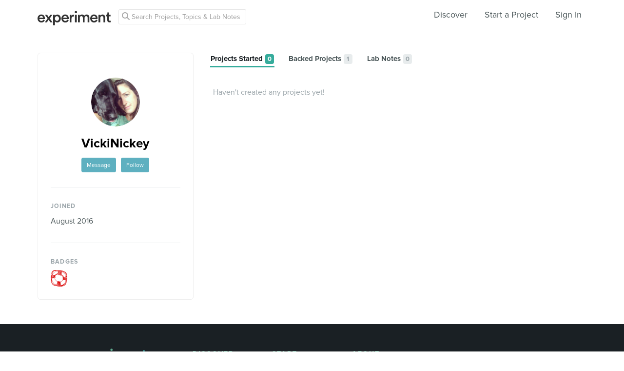

--- FILE ---
content_type: text/html; charset=utf-8
request_url: https://www.google.com/recaptcha/api2/anchor?ar=1&k=6Ldb_70UAAAAAI8hGzJqq1aRW2-GGUO7vYSfUNes&co=aHR0cHM6Ly9leHBlcmltZW50LmNvbTo0NDM.&hl=en&v=naPR4A6FAh-yZLuCX253WaZq&size=invisible&anchor-ms=20000&execute-ms=15000&cb=ysxluwcozo5h
body_size: 45057
content:
<!DOCTYPE HTML><html dir="ltr" lang="en"><head><meta http-equiv="Content-Type" content="text/html; charset=UTF-8">
<meta http-equiv="X-UA-Compatible" content="IE=edge">
<title>reCAPTCHA</title>
<style type="text/css">
/* cyrillic-ext */
@font-face {
  font-family: 'Roboto';
  font-style: normal;
  font-weight: 400;
  src: url(//fonts.gstatic.com/s/roboto/v18/KFOmCnqEu92Fr1Mu72xKKTU1Kvnz.woff2) format('woff2');
  unicode-range: U+0460-052F, U+1C80-1C8A, U+20B4, U+2DE0-2DFF, U+A640-A69F, U+FE2E-FE2F;
}
/* cyrillic */
@font-face {
  font-family: 'Roboto';
  font-style: normal;
  font-weight: 400;
  src: url(//fonts.gstatic.com/s/roboto/v18/KFOmCnqEu92Fr1Mu5mxKKTU1Kvnz.woff2) format('woff2');
  unicode-range: U+0301, U+0400-045F, U+0490-0491, U+04B0-04B1, U+2116;
}
/* greek-ext */
@font-face {
  font-family: 'Roboto';
  font-style: normal;
  font-weight: 400;
  src: url(//fonts.gstatic.com/s/roboto/v18/KFOmCnqEu92Fr1Mu7mxKKTU1Kvnz.woff2) format('woff2');
  unicode-range: U+1F00-1FFF;
}
/* greek */
@font-face {
  font-family: 'Roboto';
  font-style: normal;
  font-weight: 400;
  src: url(//fonts.gstatic.com/s/roboto/v18/KFOmCnqEu92Fr1Mu4WxKKTU1Kvnz.woff2) format('woff2');
  unicode-range: U+0370-0377, U+037A-037F, U+0384-038A, U+038C, U+038E-03A1, U+03A3-03FF;
}
/* vietnamese */
@font-face {
  font-family: 'Roboto';
  font-style: normal;
  font-weight: 400;
  src: url(//fonts.gstatic.com/s/roboto/v18/KFOmCnqEu92Fr1Mu7WxKKTU1Kvnz.woff2) format('woff2');
  unicode-range: U+0102-0103, U+0110-0111, U+0128-0129, U+0168-0169, U+01A0-01A1, U+01AF-01B0, U+0300-0301, U+0303-0304, U+0308-0309, U+0323, U+0329, U+1EA0-1EF9, U+20AB;
}
/* latin-ext */
@font-face {
  font-family: 'Roboto';
  font-style: normal;
  font-weight: 400;
  src: url(//fonts.gstatic.com/s/roboto/v18/KFOmCnqEu92Fr1Mu7GxKKTU1Kvnz.woff2) format('woff2');
  unicode-range: U+0100-02BA, U+02BD-02C5, U+02C7-02CC, U+02CE-02D7, U+02DD-02FF, U+0304, U+0308, U+0329, U+1D00-1DBF, U+1E00-1E9F, U+1EF2-1EFF, U+2020, U+20A0-20AB, U+20AD-20C0, U+2113, U+2C60-2C7F, U+A720-A7FF;
}
/* latin */
@font-face {
  font-family: 'Roboto';
  font-style: normal;
  font-weight: 400;
  src: url(//fonts.gstatic.com/s/roboto/v18/KFOmCnqEu92Fr1Mu4mxKKTU1Kg.woff2) format('woff2');
  unicode-range: U+0000-00FF, U+0131, U+0152-0153, U+02BB-02BC, U+02C6, U+02DA, U+02DC, U+0304, U+0308, U+0329, U+2000-206F, U+20AC, U+2122, U+2191, U+2193, U+2212, U+2215, U+FEFF, U+FFFD;
}
/* cyrillic-ext */
@font-face {
  font-family: 'Roboto';
  font-style: normal;
  font-weight: 500;
  src: url(//fonts.gstatic.com/s/roboto/v18/KFOlCnqEu92Fr1MmEU9fCRc4AMP6lbBP.woff2) format('woff2');
  unicode-range: U+0460-052F, U+1C80-1C8A, U+20B4, U+2DE0-2DFF, U+A640-A69F, U+FE2E-FE2F;
}
/* cyrillic */
@font-face {
  font-family: 'Roboto';
  font-style: normal;
  font-weight: 500;
  src: url(//fonts.gstatic.com/s/roboto/v18/KFOlCnqEu92Fr1MmEU9fABc4AMP6lbBP.woff2) format('woff2');
  unicode-range: U+0301, U+0400-045F, U+0490-0491, U+04B0-04B1, U+2116;
}
/* greek-ext */
@font-face {
  font-family: 'Roboto';
  font-style: normal;
  font-weight: 500;
  src: url(//fonts.gstatic.com/s/roboto/v18/KFOlCnqEu92Fr1MmEU9fCBc4AMP6lbBP.woff2) format('woff2');
  unicode-range: U+1F00-1FFF;
}
/* greek */
@font-face {
  font-family: 'Roboto';
  font-style: normal;
  font-weight: 500;
  src: url(//fonts.gstatic.com/s/roboto/v18/KFOlCnqEu92Fr1MmEU9fBxc4AMP6lbBP.woff2) format('woff2');
  unicode-range: U+0370-0377, U+037A-037F, U+0384-038A, U+038C, U+038E-03A1, U+03A3-03FF;
}
/* vietnamese */
@font-face {
  font-family: 'Roboto';
  font-style: normal;
  font-weight: 500;
  src: url(//fonts.gstatic.com/s/roboto/v18/KFOlCnqEu92Fr1MmEU9fCxc4AMP6lbBP.woff2) format('woff2');
  unicode-range: U+0102-0103, U+0110-0111, U+0128-0129, U+0168-0169, U+01A0-01A1, U+01AF-01B0, U+0300-0301, U+0303-0304, U+0308-0309, U+0323, U+0329, U+1EA0-1EF9, U+20AB;
}
/* latin-ext */
@font-face {
  font-family: 'Roboto';
  font-style: normal;
  font-weight: 500;
  src: url(//fonts.gstatic.com/s/roboto/v18/KFOlCnqEu92Fr1MmEU9fChc4AMP6lbBP.woff2) format('woff2');
  unicode-range: U+0100-02BA, U+02BD-02C5, U+02C7-02CC, U+02CE-02D7, U+02DD-02FF, U+0304, U+0308, U+0329, U+1D00-1DBF, U+1E00-1E9F, U+1EF2-1EFF, U+2020, U+20A0-20AB, U+20AD-20C0, U+2113, U+2C60-2C7F, U+A720-A7FF;
}
/* latin */
@font-face {
  font-family: 'Roboto';
  font-style: normal;
  font-weight: 500;
  src: url(//fonts.gstatic.com/s/roboto/v18/KFOlCnqEu92Fr1MmEU9fBBc4AMP6lQ.woff2) format('woff2');
  unicode-range: U+0000-00FF, U+0131, U+0152-0153, U+02BB-02BC, U+02C6, U+02DA, U+02DC, U+0304, U+0308, U+0329, U+2000-206F, U+20AC, U+2122, U+2191, U+2193, U+2212, U+2215, U+FEFF, U+FFFD;
}
/* cyrillic-ext */
@font-face {
  font-family: 'Roboto';
  font-style: normal;
  font-weight: 900;
  src: url(//fonts.gstatic.com/s/roboto/v18/KFOlCnqEu92Fr1MmYUtfCRc4AMP6lbBP.woff2) format('woff2');
  unicode-range: U+0460-052F, U+1C80-1C8A, U+20B4, U+2DE0-2DFF, U+A640-A69F, U+FE2E-FE2F;
}
/* cyrillic */
@font-face {
  font-family: 'Roboto';
  font-style: normal;
  font-weight: 900;
  src: url(//fonts.gstatic.com/s/roboto/v18/KFOlCnqEu92Fr1MmYUtfABc4AMP6lbBP.woff2) format('woff2');
  unicode-range: U+0301, U+0400-045F, U+0490-0491, U+04B0-04B1, U+2116;
}
/* greek-ext */
@font-face {
  font-family: 'Roboto';
  font-style: normal;
  font-weight: 900;
  src: url(//fonts.gstatic.com/s/roboto/v18/KFOlCnqEu92Fr1MmYUtfCBc4AMP6lbBP.woff2) format('woff2');
  unicode-range: U+1F00-1FFF;
}
/* greek */
@font-face {
  font-family: 'Roboto';
  font-style: normal;
  font-weight: 900;
  src: url(//fonts.gstatic.com/s/roboto/v18/KFOlCnqEu92Fr1MmYUtfBxc4AMP6lbBP.woff2) format('woff2');
  unicode-range: U+0370-0377, U+037A-037F, U+0384-038A, U+038C, U+038E-03A1, U+03A3-03FF;
}
/* vietnamese */
@font-face {
  font-family: 'Roboto';
  font-style: normal;
  font-weight: 900;
  src: url(//fonts.gstatic.com/s/roboto/v18/KFOlCnqEu92Fr1MmYUtfCxc4AMP6lbBP.woff2) format('woff2');
  unicode-range: U+0102-0103, U+0110-0111, U+0128-0129, U+0168-0169, U+01A0-01A1, U+01AF-01B0, U+0300-0301, U+0303-0304, U+0308-0309, U+0323, U+0329, U+1EA0-1EF9, U+20AB;
}
/* latin-ext */
@font-face {
  font-family: 'Roboto';
  font-style: normal;
  font-weight: 900;
  src: url(//fonts.gstatic.com/s/roboto/v18/KFOlCnqEu92Fr1MmYUtfChc4AMP6lbBP.woff2) format('woff2');
  unicode-range: U+0100-02BA, U+02BD-02C5, U+02C7-02CC, U+02CE-02D7, U+02DD-02FF, U+0304, U+0308, U+0329, U+1D00-1DBF, U+1E00-1E9F, U+1EF2-1EFF, U+2020, U+20A0-20AB, U+20AD-20C0, U+2113, U+2C60-2C7F, U+A720-A7FF;
}
/* latin */
@font-face {
  font-family: 'Roboto';
  font-style: normal;
  font-weight: 900;
  src: url(//fonts.gstatic.com/s/roboto/v18/KFOlCnqEu92Fr1MmYUtfBBc4AMP6lQ.woff2) format('woff2');
  unicode-range: U+0000-00FF, U+0131, U+0152-0153, U+02BB-02BC, U+02C6, U+02DA, U+02DC, U+0304, U+0308, U+0329, U+2000-206F, U+20AC, U+2122, U+2191, U+2193, U+2212, U+2215, U+FEFF, U+FFFD;
}

</style>
<link rel="stylesheet" type="text/css" href="https://www.gstatic.com/recaptcha/releases/naPR4A6FAh-yZLuCX253WaZq/styles__ltr.css">
<script nonce="qyQTIbnRv1CZnTr6Wn8c_A" type="text/javascript">window['__recaptcha_api'] = 'https://www.google.com/recaptcha/api2/';</script>
<script type="text/javascript" src="https://www.gstatic.com/recaptcha/releases/naPR4A6FAh-yZLuCX253WaZq/recaptcha__en.js" nonce="qyQTIbnRv1CZnTr6Wn8c_A">
      
    </script></head>
<body><div id="rc-anchor-alert" class="rc-anchor-alert"></div>
<input type="hidden" id="recaptcha-token" value="[base64]">
<script type="text/javascript" nonce="qyQTIbnRv1CZnTr6Wn8c_A">
      recaptcha.anchor.Main.init("[\x22ainput\x22,[\x22bgdata\x22,\x22\x22,\[base64]/[base64]/UC5qKyJ+IjoiRToiKStELm1lc3NhZ2UrIjoiK0Quc3RhY2spLnNsaWNlKDAsMjA0OCl9LGx0PWZ1bmN0aW9uKEQsUCl7UC5GLmxlbmd0aD4xMDQ/[base64]/dltQKytdPUY6KEY8MjA0OD92W1ArK109Rj4+NnwxOTI6KChGJjY0NTEyKT09NTUyOTYmJkUrMTxELmxlbmd0aCYmKEQuY2hhckNvZGVBdChFKzEpJjY0NTEyKT09NTYzMjA/[base64]/[base64]/MjU1OlA/NToyKSlyZXR1cm4gZmFsc2U7cmV0dXJuIEYuST0oTSg0NTAsKEQ9KEYuc1k9RSxaKFA/[base64]/[base64]/[base64]/bmV3IGxbSF0oR1swXSk6bj09Mj9uZXcgbFtIXShHWzBdLEdbMV0pOm49PTM/bmV3IGxbSF0oR1swXSxHWzFdLEdbMl0pOm49PTQ/[base64]/[base64]/[base64]/[base64]/[base64]\x22,\[base64]\\u003d\\u003d\x22,\x22w7fDumlrCTxKB8Olw718MMORSwMpCl47XMKNf8OjwqEXw4c4woNYU8OiOMK/A8OyW0zCtjNJw6hsw4vCvMKpSQpHfcKLwrA4JHHDtn7CmAzDqzB/LDDCvBQhS8KyCsK9XVvCu8KDwpHCkn/Dv8Oyw7RsdCpfwrp2w6DCr1ZPw7zDlGEhYTTDocK/MjRNw4hFwrcGw7PCnwJbwq7DjsKpFiYFEzVYw6UMwqbDlRA9b8OcTC4iw6PCo8OGUcO/[base64]/w5Y1w4DDmcO2w47CtVDCv8ODw7Q0Fw7DlMOYWTJ4AcK6w5Ulw7cmPRROwrEHwqJGeyDDmwMhLMKNG8OMQ8KZwo8jw64SwpvDj0xoQFfDm0cfw5BZEyhxMMKfw6bDiAMJamvCp1/CsMOTPcO2w7DDusOAUjAXPT9aVAXDlGXCv2HDmwkSw5FEw4ZIwptDXg4ZP8K/WCBkw6RMKDDChcKjIXbCosOGcsKrZMOSwpLCp8Kyw7Eqw5dDwpcka8OiQsK7w73DoMOwwrwnCcKZw4hQwrXCpsOEIcOmwplmwqseaXNyCjYJwp3CpcKKU8K5w5Y1w4TDnMKOJcOnw4rCnQbCiTfDty06wpEmE8OTwrPDs8KFw7/DqBLDiRw/E8KXRwVKw6nDvcKvbMO8w6xpw7JMwrXDiXbDmMOlH8OcZ1hQwqZJw78XR0Emwqxxw4vCpgc6w6BiYsOCwr3Dt8Okwp5RTcO+QSlfwp8lYsOAw5PDhw/DjH0tDC1ZwrQdwrXDucKrw4TDg8KNw7TDm8K3ZMOlwrDDrkIQDcKCUcKxwoVyw5bDrMOxRljDpcOJJhXCusODVsOwBSxfw73CgjzDgEnDk8KCw6XDisK1TVZhLsOUw5p6SXZQwpvDpzQRccKaw4vCrsKyFXrDkSxtfDfCgg7Dt8K3wpDCvw/[base64]/[base64]/Do1BtAMKbMyh4L8K/O8KHRmkBNSUKYcKLwqhiwppYw6TDu8KKFcOvwqIzw7fDiWB9w55ucsKvwp9mbnJvw7M6f8OQw45DEMKiwpPDisOmw6MqwqAqw59SZURDHsObwokjBsKcwrXDssKDw6pxecKnDUoow5ANHcKqwqrDp3Ujw4zDtkRcw5w6wq7Du8KnwqXCosOywqLDjXA/w5vCi2c1dzjCnsK0woQnTW4pPXnCiVzCiVZGw5VfwobCiyB+wp7CrW7CpVHCsMOhQFnDiDvDmjdkKQ7CsMKUF0RSwq/CoQnDvhXCpnZlw6PCjsKGwpnDnyp/w7gmS8KMC8K1w5HCmsOKUsKjDcOnwonDt8KzCcK6I8OWI8ODwofDgsK7w4wLw4nDlyo4wrBKwpZHw7x+wqjCnTPDpD/CkcORworCvnA2wq3DpcO/IF9rwo/Dn0rCoyvDkUvCqHFTw4k4wqgew4kCT3lSAG9dL8OwB8KBwpwGw5/CtlFsN2ccw5nCqMKiEcOXRG8LwqfDtMKVw5LDlcOpwpkIw6zDlMOhBcKxw7vCpcOCYFIUw4zCjzHCkC3Cr1/CsxDCl23CpVQpRyc8wqBYwoDDiWB7wo/Ci8OdwrbDjcOSwpMzwr4AGsOPwqFxAnYUw5J9EsO8wqFPw7UQKG8gw7ArQw3CgsOdMQ5EwoPDlQjDhMKwwqTCisKVwojDpcKOEcKjW8K/wooJAzF+BCfCusK8SMO4YcKnAcK/wpnDoDbCvAfDtVZxTF5eD8KeYgfClQzDmGLDkcOzO8O9BcOXwoo+fnzDlMOgw47Dj8KQJcKewpxsw6TDtmrCniZzGHxawrbDhMOmw5/Cr8KtwpcVw6hFKMKRNXnCsMKYw7UcwpDCvVDDg0Y2w4XDtGxlU8Kaw4rCg2phwrxAH8KDw59zIgVIVDJoXcKXVVQxQMOawr4EYmRLw7l4wpTDsMKcVMO8w6DDuTnDq8OCTMKVwq4OZcK8w45dwrc+e8OHOcKDT2LCvVXDlEbCisOPbMOWwoB2fsKzw48wfcOlAcO/aAjDsMO+LRDCgRfDr8K/XwrCliQ6wpEOw5HCocOeE1/CoMK8w70jw7PCj1zCowjCncKqeCgXbsOkdcKWwonCu8K/csOmZzBEDD5MwpXCr3bDnsOvwpzCncOEfcKCIiHCkzVZwrLCnsOrwrbDqMKCMBjCvAQTwr7CqMOAw6dYLmDCmnF3w4JZw6PDq3heJ8OSXD/CqMKMw4J3KBRoeMOOw40pw5bDlMOmw70Hw4bCmyk5w7FSGsOedsORwq1uw4bDnMKuwobCvyxseAnDgH4rK8OAw5/DoHgvB8OpEsO2woHCgn9gGS7DpMKYOQDCrz0bL8Omwo/Dq8KUbkPDiWbCnMKvGcKtXlDCuMOebMOewqbCoQttwpHCkMOGaMKgecOVw6TCkCZMYz/DqgXCowtMwr0kw4TCmMK3QMKhW8KEw4VgOmwxwoHCssK4w57CkMO2wqECEApGHMOhNcOwwpVvWiFWwp9xw5zDjMOkw51twoXDtBQ9wpnCgXtPwpfDssOJAljCj8Oxwodvw4bDvzzClUfDl8KBw4RSwpPCk0vDiMOyw4pVUsOOSFLDnMK+w7d/CcKWFsKnwqxEw4NmKMKfwpVlw70LDVTCjAQSw6NfIzXCoT9GIgjCrD3CsmtQwqMrw4rDrUdlfsOZZMKnXTfCusOwwrbCoWZxw4rDv8OoBsO9BcKKeQsEwpvCpMKoP8K1wrQuwr8sw6LDtxPCiRd/aVEpD8Oxw70XbsOmw7LCisK0w7I5RS9wwr7DuiDCl8KETkdGPUnCngrDgR4+a3lew4bDk2d0VcKVaMKRJibCjcOIwqrDmDXDrMOYIhLDg8Omwollw7IMQxNSB23Cr8KoJsOcRzpgPsO/wrhBwpjCpHHDpFEjw43Ci8OJIMKRNEnDjzN6w6pdwrHCncKQUUXCv2B3EsOswpfDusOGYcOzw6jCo3XDqhMPSMKBbT0vB8KRfcK8w4ojw40xwr/CvsKpw6DCtEc8w7rCsHlNacK3wogWDsO7P2ZpZsOlw4LCjcOIw4zCoVrCuMKQwobDn3TDpFXDsjXCj8K3LmHDvyjCtynDmgUlwp15wogswpDDujkFwojCs30Vw5fDlBLCgWfCqx3Dp8K+w4Now67DhsOXSQnCrF/[base64]/[base64]/wpvDncKiwo/CoRssOCkffGtQFjV9w4zCgTkoB8OWw7oHw5LCuQ8lfMKJEMKFYMOGwrTCsMO1BGlCAFrDvGsda8OjK37DmgUzwq/CtMOrYMK+wqDDtHfCmcOqwq8Iw6hya8KHw7vDncKawrRTw5LCo8KywqDDnQ/CmzbCqErCksKWw5XCiAPCosOfwr7DusKJD28ew41Yw7BeVcOcZSbCj8K5PgXDu8OnD0DCvB7DuMKdLcOIQ3YtwrrCuh00w5xEwpECwpHCvA7DkcOtHMK9w7xPUjQ1A8O3acKTBHvCrHtpw60jYXtPw7nCtsKYawDCoHLCssKFAk7DicKpaBJnDsKSw4jCmjVdw5/DsMOfw47Cq1kGVcO1QhQcaiEMw5E0cXZ3QMKEw61jEVtqWmjDocKDw7rDmsKDw7lWIDQ8wqPDjxTDhxHCmsOTwrIeS8OZA1kAw4VeI8OQwo0COMK9w5h/[base64]/w4c1UMOQw5AsX0nDh27DjsO6w4NnZcOxw6IxFVkDwqs/[base64]/Dv2NiKcKuw79tWsORKAcQLBxTIDLDlUhqNMOsE8OdwqMrCHAWwplswo/Ct1NcF8OQXcKBUB3CsCdiVsO/w7PDh8OmGMKJwol3wrvCtXofJFstI8KOPF7Cm8OIw78tAsOTwoMZIWMyw7bDhcOPwqjDmcKKPsOzw4ENXcKlw7/[base64]/DocOWUsKSNhTDqsO2P0DDvUZ1fGXCjMKAwq4qPMO7wpoPw5JjwqtDw6LDusOSccO+wr9Yw7sIfcK2AMOZw5LCvcKLLEh2w5rColcnVm94UcK8QGV0w7/DgHnCmwhhEMORe8K3cWbCj0PDhcKEw4vCpMOywr05MlPDiRJawrk5TTMSWsKARnEzEAzCuGtETE9cbk9jQVADPw/DrhsKQMK1w6Naw6zCmsOQD8O8w6Ilw41USlXCrsO1wrJEPi/CsDdpwp7DpMKODMOOwpFQCsKVw4vCp8OHw5XDpBPCq8Ksw61VUDHDg8KoRcKGI8KAXhFVHDdMDxbDusKRw43CiA/[base64]/[base64]/DoQp+V8KJw59Bwp4mw4ttwoEYw7XDpcOaaMOrccO9amA7wqh8w6EVw57DjXgLCnXDuWV9YUcaw4A5AA8+w5V4UQLCrcKzAxUSL2AIwqfClQJAU8KKw4sywofCk8OMQ1Vyw6nCkmRRw6sfRV/CsEoxBMOFw7c0w5TDrcOtfMOYPxvDlkh4wonCksKEUF5Twp/CrWkHw4zCt2PDtcOUwq4HIsKTwooYRcOwAh3DqhVswrxJw4M5woTCoBrDssK7AX/DpSTCn1zDrifCnWBJwrIgAHfCoWfClnUxL8KQw4vDvMKDSSnDqlNkw77Dp8K6wp5mbivDk8KxRcKNEcOBwqN4Q07CucKrTQ3DpMKuJkpAVsOqw5DCignCtcKCw5LCgCHCjRoEw4zDlsK/ZMKhw5HCpsKKw5zCvUjDrQ0aBsOGC0XDlHzCk0cJHcOIKjZew5daFWhTG8O7w5bCmcO+fsKnw6bDi1oYw7cxwqLCjAzDvcOvwqxXwqTDpz/Dph7DnmdzecOhI1/Dij3DkzvCk8OFwrsNw67CmsKVFjvDpmZKw5JcDsKTGEjDpigbRHHDjMKgdnplwoptw75Wwq8pwqtkU8KLEcOPw7pFw5csKcO+L8Odwq8/w6HDoQ10wqpowrjDnsKUw7DCrBFNworChcOeIsKSw4nCjMO7w44wbhkyKsOVYcO9BiYLw44yC8Ozw6vDlzkzGy3CgcKmwrR7HsKSRHHDk8KcKUBWwpJ7w4XDjlDDlEROBh/CksKcLMKawrctRix8Ny4gMMKqw4JZGsOXMsKLbz1Fw73Dt8K+w7UNAlTDrTPCvcKNaxpFdsOtJETCgibCgHdyEjczwqHCuMK/[base64]/CmmfDusObfkXDo3d2wrl8LUHCv8Kww7IPw6rCow82NQsRwqIKUcOJQXrCtMOzw6caeMKEEsK2w5scw6hgwqlGw43CgcKDTyHCkxXCpcOsVsK8w6E3w47CusOZwrHDvi3CmFLDqBYcFsK6wrwawqoxw4UBTsKHb8K7wqHDk8O0AQnCn2fCiMOhwr/CsSXCt8KAw54Gwokbwo1iwrZgYsOPRlzChsO1Rx58AsKAw4VuSnYnw4oOwqnDqG5cV8KJwq0iw7koNsOLecOTwp3Dg8OlOF/[base64]/Cg8ONw5kaw7Jaw5s5w5tZw5zDn1bDiMOAw4zDksKQw7DDtMOrw5BDwo3DohjDkHQ4wpPDlgPChcOEJh5Zci/Dg0XDoFgQA3thwpLCg8KBwoHDhMKbIsOvPCJ7w4AnwoFswq/DicObw5VTU8KgXnN/bsO2w5U/w6p9Yi5ew4oxeMO9w6UDwrHCmMKtwrY1wobDj8OkZMONd8KbRMK6wozDpMOWwrgfahINfl8YEMK6w4/DtsK0wpbCjMO0w4pmwpkqN0otNy7CugtSw6kMRMOGwrHChynDgcK5Gj3CtcKrwq3CscKkPsKVw4fDtsOswrfCkhLCkkQUwrLCjcOKwpUOw6Jyw5rCk8K9wr4YfcKhPsOYZcK9w5fDhVsASGoSw6rChB8owoXDtsOywpl/LMOXw75/w6zCnMKZwrZNwpg3Gh53d8KSw7VjwqJ+ZHHDvsKeKzsUw6oaLW7Cm8Ohw7xWYsK5wp/Dv0cawq9Hw4fCj1fDsG1vw6zDvxMuKhhsD1xOQsKrwoACwoRrZMO6wrdywqxGZybCj8Kow4ZcwoZ6EcKpw4DDsyApwpvDsnjDjAFXPCkXw5wAAsKBDsK+w4Fcw5J1C8KRw5/DtD/[base64]/wojDsXTDk8K4AyfCs8KYDGE0wrjDjH/DpWTDjVY/[base64]/DhcOvw73DpXgDwq3DtcO/w44iwqPCmVFawrdwHsOGwr/[base64]/[base64]/Ck8OnwozDgRXCrRvCrMKIRXzDgHbDjnjDuTTDl1zDgMK3wrU+SsKefzfCnnVwRhPCncKew6kqw6YvM8OIwoglwoTCrcKLwpEpwrbDt8KSw6bDrGbDnSYdwqDDiw/ChSsfV3Rtdn4pwrhOYcKnwpBZw6JRwp7DjxXDi2pLHgM+w5XCkMOzDR4qwqrDqMKrw5/[base64]/wrceD8KwwqrCl8OBw6Uxw5FEw7g2wodWwodGJMOQB8KJDcO9F8Kyw50yNMOmfsOTw6fDrTTCk8ObIyHCqsKqw7t3wpxYc2J+dhXDrUtDw57Cp8OhXXNwwpDDmg/DoCBXXMKEWgVbSSQmGcKBV2xuGcO1L8OXWm3DjcO5NH7CksKfwr9VP2HCrsK5wqrDsXPDtUXDlG5Swr3CgMOyLcKAd8K5ZF3DhsO6TMOswq3CszrCpxVEwpzCvcKow4/DhnbDizTCgMO+MMKSAhMYNMKfw43DmMKfwoEvw5XDoMO+S8OIw7FqwqFCcT7Cl8K4w5glDyJtwocCLCDCsQjCiCzCtjJWw5U9UcKLwqPDkBhmwoRzO1zDpCXDicOlRhJ7w5xXF8K2w5w0B8K6w7ARMWvCk3LDvSYkwr/Dl8K2w4kvwoR4NQnCr8KAw7HDk1ATwpLCgHzDr8OUKCREw7tzccOXwrBcV8KRdcOvAsKqworCt8K+wpAJMMKWw5cvIjPCrgg7Ek7DuSBra8KeH8OqGA4Fw5R/[base64]/wolcw4bDsRXCvsOQfcKQMMOAHwfDnsKtwrtZRm/[base64]/cD0FGRLDtFojwrl2w6nDomtrbcKDw7fDpsOpNcKGw40LK18IZ8Oxw47DgErDsTDCjMOzSk1KwrwywphybsKCXxjCs8O9w7/CtxDCv39aw4fDpkfDlhfChBhMwpPCr8OnwqQjw5YKYMKTNWrCs8KZIsOEwrvDkjoewqrDm8KZMRcdZ8OvNEUATsOARTHDmsKTw5PDvWVPBSksw4HCpsOpw7Jzwr/DqkjCryZNw5nCjC8fwp0mTRMrQ1nCr8KOw4zDq8KWw5woAA3CqSBMwr0wE8KsYcKawrrCqCYzIxLCuWjDml03w5luw6XDvggla09caMKBw4hMwpNdwqA+wqDCoWTCohHCpMKXwqHDrzcQUMKKwo/DvTwPVcOVw6vDgMKXw7/DrEbCt2NWSsKhJcKiPsKtw7/Dv8KBAlwmw6fCv8OlXDtwDcKCeyDCiTdVw5lEDwxzcsOQNXPDnUXCj8OwUsOVRjjClV03b8KKV8Kmw6nCnQJDRMOKwq3Ci8Klw4jDkCZ5w4p+NcO2w58XGH7DrhNUH11Ew4QHwpUafcOxJzlfZcOlWGLDtHtlScOjw7sRw5jCv8O1acKPw4vDncKywq0gQTXCu8Kvwp/CpG/CjEcIwpYOw5VHw5LDtVnDu8OIJsKzw4o/GsKkasKnw7dQG8OYw414w7DDk8KUw73CvzLCulBLWMOCw4xqDivCi8K5KsKyY8OCSW5JLlfChcO7WSAdT8OUSsO+w4t+KWfDs3oKET1zwosAw488WsOlJcO4w7XCqA/[base64]/wq1IexjDm8KWAGDCmsOUEnlRdQzDp3jCnmpSw5grecOaUcOsw5/CtcKAHG3DlMO8wojCgsKSw7d2wrt5bsKIwqzCtsK2w6rDuHrCl8KtJAh1YH/DusOAwrkEKSUUw6PDmBt4YcKAw4ASXMKIelLCox/Cq37Dumk+Ej7DjcODwpJsDcOePDHDvMK8MlRuwpvCpcKAwpXCmDzDjkp/wpwjfcKFZ8OuawdNwofChwLCm8OrBmHCs2t0wqXDpcK4wpEJPsOCdXPCv8KPbU7CmGhsU8OAJ8KGwozDmMKVe8KAMsOpNHtvwo/Cj8KawoXDksKhICTDpsOzw6NyAcK3w4DDrsOow7R4CS3CqsK6ETYTfCfDvMODw7rCpsKzQkgDMsOhGsOFwrsjwqMZZDvCsMKwwqJXw4HDiG/DpEHCrsKqVMKPPD8RUcKDw51ZwqnDtgjDucOTfsOlaR/Dr8KIXsK6wok/ZiEJF2lmX8OVJXHCrcOvRcOqw6TDqMOEKsOFw6RGwo3CmsKLw6E/w5ZvG8OQMGhdw4hATsOLwrdXw4Y/worDmsKMwrvCuSLCusK8YcK2Myp7VGRdW8OSA8OBw7JBw4LDj8KMwqLCt8Kowo/Cm2lxfhQgOC9bXyFPw4fDi8KtEcOBBSLCvD/[base64]/CiA9/wpM8dcK5QMO4wpU7VEAxVsOMwqVUP8K1MT/CmzvCoDEjCysiSMOnwqx2QcOuwotFwpk2w7DCinMqwqVdbkDDqsOrQcKNMRjCo0xpHknCqEjCuMO+DMOyDzZQe2bDu8O4wq3DtC/ChGQuwqXCpDrCo8KTw7fCqcO5GMOGwprDr8KAT0gaAsKowpjDk1h8w5PDiB7DssKjCFPDqFlFVjxrw6vClAjCrMKXwr3CiXt9wqF6w5NvwoVhV1nCnlTDssKww6/DpsKcS8KlTG44RzHCgMKxQA3CpXMnwpzDv3hNwossQnU7A3QNw6PCvMKGeVYEwpPCjyB3w4w9w4PCl8OnanHDicKwwqTDkGjDkzRKw5HCicKdEMKmwrrCksORw7VfwqZTJcOhJsKGG8OhwpTCmcKLw53CmUjCqRLDj8O2aMKQw7PCtcKPWMK6w789QA/DhDDDhEoKwqzDoxxiwpLDrcOKJMOxSMOMLC/DimvCjMOrNcObwpRow7nCqsKWwo7DhhUuOcOLDlLCikLCkUPDmEfDqmh6wrocHsOtw5HDhsKrwr1bZknCiUhGMQXDhMOfYsOYWjtCw4koA8OkecOvwprCi8O7IhTDlMK9wqvDszN9wp3CscOZHsOsWMObAhzDusOvccO/[base64]/[base64]/[base64]/DvHwHZHXDnyAbWxx3IcKPR2jDkMKMwoTCv8KFwp5rwocqw4rDqWfCvk9Nc8KhPh0SdCHChsKgVj/DgcKNwrjCuD5fOkTCkMKzw6FtcMKAwrwAwrovIsOBaA08M8ODw6lOd39/w6wEbcO2wosTwo1jUsOOQzzDrMOtw6A3w4zClsOQKMKywrFGUMKtZFnDpiLCmkbCgwQpw4IcbBZROAbDmyYmPsKqwrYcw7jClcKNw6jCqgkYcMKIfMOhBHBGAMKww4scwp3DtAEPwrMjw5FzwpjCgEBnDD1NN8KLwrfDtDLCscK/wpHCmS7CqiDDi0YfwrfDtB9CwpvDpCEbZcOzA18MNcK1XMKWISPDv8KPA8OGwo3DtsKlNhV1woZ9QTV2w5J1w6XCscOMw7HDkATDv8Ksw7d0asOeUWPCu8OTbFNxwr/[base64]/[base64]/w5rDhHrDmcKwwpfCocKlUBA+w5PDgCTDqcKPwqHClxfCo20KZGFEw4/DgDnDiShuMMOKXcO5w4QeFMOxwpXCksKjYsKZNgtAagskYsOZd8Ktw7MmPQfCl8KpwroOKgo8w6wUTTbCvmXDu1sbw63Di8OANyXClzt1XMOpNcOKw5zDlQMEw4BTw6bCkzBONcOUw5/CqcOUwpfDv8KbwrElPMK1wqYAwqrDjkdnWEF5VMKvwozDpsOmwovCmcODE1IYOXlVDcKBwrtrw7QQwoTDhsOOw4TCiV92w4BFwpLDk8Oew5PCnsOCAVcmw5U2Nxkgw6/CrxtmwoRMwqrDt8KIwpNhFnYwVMOAw65ewpgTUThVeMOBw4kWfmQ5ZQnCizbDjB9aw4/ChUDDlcOhDE5RT8Kewo3DmifCmSQqChvDlsO3wqolwqYQFcKnw5rDmMKrwofDicOiworCicKNIcOBwpXCtT/CiMKawrkFUMOyPhdWwozCmsKjwo7ClF/CnWdLwqbDmHM1wqVCw6jDg8K9PUvCtcKYw74LwrvCrVMrZQXCrDDDv8KBw6XChcKAS8Opw6owC8OZw53Cj8OoXCTDiE/[base64]/[base64]/DrMK3FiAZN8O5LSVOwqDDrMOEwpgxw4rDuE/DrSLCm8OVIU3DkBANJHBZY0Zsw7pOw4vDsyHCt8OYw6zCrlk0w7jCqHwHw6zCsR0gJxrCh2PDvcO9w6giw5rDrcO8w7jDucKMw4FSaRE6GsKnOnwWw7PCksOTNcOVF8O/G8K1wrLCiCs4OsOMKsOewpNKw7zChC7DrwTDmsKww6XChTBuBcKxTHd0Jl/CkcKAwpJVw4/[base64]/Djg3Dk0tJSXnCv8Kvw4/Dn8OTfwbDoVHCqFDDpijCmMKSQcKlCsOuwqthC8KDwpFTfcKowrE2aMOnw5RhXG93XHzCrMOjORjCkS3DoXvChRjDnE9HEcKmXFErw6PDr8KLw6VAwq8PIMO8Rm7DiQLCscO3w69XbQDDi8Oqw6xidcOlwo/CtcKLKsOuw5bCuhBuw4nDgFtEf8OWwq3Ct8KJDMKRKcKOw6oYesOew5UGJsK/[base64]/wpnCtC4nwqjCjcKKQwjDuMO+GcOtPUIKfF3CvStEwpjCosK/UMOQw7vCkcO0Vl8jw7Mfw6A0TsObEcKWMgxYDcO/[base64]/CjsOiwoPDrcODwrJCGVvDrcKiDVjDildnNV4KGcKGHMOKIMKww4nCtj/DmMOYwoHDhUAFEXpaw73DucKdKMO0RMKLw6Y+w4LCqcKlZ8K3wp0bwovDnj4aHShfw6PDs14JLsOtw74iwrHDh8K6TB1dZMKMAC3Crm7Ds8OpWMOcKkTCv8ONwqfClTzDq8K7NRJ/w4YoRSfCtyMZwrd/OsODwrlhB8OjUjHCikFVwpw4w7TDqUlawqZWDMOpVXvCuCTDt1pQIUBwwolzwpLCuWdhwohpwrxlRwnDsMOcJMOhwrrCvGgqSy9sIRnDg8O2w5TDpcKHwq52fcOnK01vwpfDgClTw4XCq8KHCDbCvsKSwqseBn/DshhJw5QYwpnClHYYTMKzThp0wrAoEMKcwrMowrpfRcOyWsOaw4hjIyfDp3nCt8KvFcK7FsKSKcKUw5bCgMO0w4A+w4bCrVsJw7LDvE/Ct3B9w5IfMMOKByDCjsK8woHDrMOtRsKuV8KKDmwcwrU7wo4VUMOqw6XDtzbDuxxEbcONPMKuw7XChsKQwo/Du8K/[base64]/wpbCpWPClsKswqILw4QsB8OvJQM9wprDoRPCuijDunnDnA3CvcKrIwRTw7Ylwp7CgR/CsMKrw6YUwo0zKMOcwpPDi8KrwrbCniUMwqPDk8O5Di4dwpnCrgp5RnNJw7LCv0sxEGLCmwjCj3HCn8OAwqbDjmXDgS3DksOeDlRNwrHCpMK8wpvDrMOWCcKfw7I0RDjDkmE3wojDn14vTcKhYMK1ShjCtMO+KMO7d8KOwoFJw4nCsUXCjsKKVMK/UMOIwqInJcOtw6BAwpDDrMOFa10hf8K/wohaX8K/KU/Dp8Ogw6hcYsOZw57CgRDCsSQ7wrsyw7ZIdcKGQcKnOgzDkE1jbcO8wozDn8KAw7XDscKHw5rDsSjCrXzCoMK/wrXCmMOew5zCnzfDqMKmL8KBTljDuMO3wqDCqcKXwqzCisOIwo9UXcONwokkaCoew7cnwr4ZI8KcwqfDjxHDucKLw4DCv8OuN25Ywq04wrzCs8KmwrwzFsKbAl/DqsOJwr/[base64]/Dl2HCrMKCw7o+TGlyw6A5HsOlWsK4FmIyFRfDhHnCn8OZP8OoKsOzSlfDlMKwZ8OlMXDCiVXCtcKsBcOqwrTDliMCZBsRwqTCicK/wpLDqMOKw5DCvsK5eHkuw5jDqmLDo8OUwqkzZUzCp8OhYghJwpbDkMKAw6glw4/CrhwNw7k6wq52S3fDkwoowqPDn8O9K8O0w4tkFF1rMDXDqcKBNE/DssOZJnplwrTCs1pAw6bDvsOocsKNw7zCuMO0SXwvKMOtwrQ2XsOMSGEMEcO5w5LCrMOpw7rCq8KYE8KdwqcmGcOiwqDCsxPCr8OSfnTDoyITwqJywp/[base64]/wocrw7sawrvDjcKKwolbP8KdfcKpwofCjgXCl0zDm2BOHyU5AHnCmsKQBsORBWV9L07DjXFOID4Tw4ljYhPDhioLLCTCgCFpwrFawopkK8KROMONwqzDosO2ZMKsw6wiSw0cfcKIwpjDsMOtwpViw4c5wo/Dl8KSWsOcwrYpZ8KFwpogw53CqsOew5NpRsK0GMO+KcOMw41OwqtQw7pzw5HCoxs9w7jCp8K9w5FaFMKsKT3Cg8KOUwfCol7DjsOvwrDDtDdrw4bCg8OZUMOSU8OdwoACHXNRw5vDt8OZwro/RmfDjcKhwpPCtiIbw4jDr8K5eAzDsMO/Kz/CtsKTFgDCtXE3wrjCsyrDq0B6w4NFX8KLK3t5wrvCmMKlw47DtMOQw4XDmHlAF8Kuw5/[base64]/CilDClk7DhcOdVMK0XMOPEsOAC8K/DCsOw4IVwpVvRcOyE8OLBSM4wo/Cq8KFwpDDuxZkw75fw4zCusK9wrcpVMOyw6LCui3DjH/[base64]/Ckn8NNjnDsMKuwoPCmBvDk1XDi8KJwrzCrwTCmD7CrMOISMKHBMKuwq7CkcOIB8KIXMOEw5PCvxfCoUDDgkAQw5rDjsO1NxkGwo7DkkUuw7p8w5AxwoJqVSwow7YKwp5yXzQVfBbDozfDjsOuSGRjwqkeHw/CuEhlUsKtRcK1w7/CjA/[base64]/ClMKyHsKiwqsuwocpDGkTwowTKsKdw4owYWk2w4MYwrnDixnCnsKQEj0xw5fCti1nJMOvwrnDgsOpwqHDvlzDvcKFBhgVwrPDq0JWEMOWwpptwqXCs8Oow6NIw4VNw4XCsFZjRDXCm8OOCBRiw4/[base64]/K8Ktw4zCnnjCjMOXw60cwoDDui/CjcKIc8ODXsO+Am8fe2IEwqMuSmzDt8KTbE1vw6/DrVscTcOVXBLDgFbDpjQIDsK3YnHCmMKWwovDglISwozDhzdyOMOsNVw7e3HCoMKuwr5NfTTDicObwrLCgcO5w44LwpTCucOpw7DDlDnDjsKow6/CgxbCgMKuw4nDl8OAAQPDjcKBCMKAwqxqWcKsKMKbEcKCEVoOw7cXCsOoHEjDpWzDjV/Cm8OxaD3CslnCp8OqwqXDgwHCocOJwrdBK056wrBrw4ZFwr7CpcKUCcKic8KdfDbCt8K/[base64]/wr/DucKoHcOhRcKbwo8lK8O5w7fDk8KwJBZZw6vCsi9rUgpYw4/Dj8OUDsOPRxLCln85wp8IGmLCq8Ogw7NjZhhpVMOrwpgxR8KRMMKkwrVmw5dxSGTCixBfw5/CsMK3HD0EwqN9w7c4d8K+w6HCp3zDiMObcsOVwqTCsz9WcBnDgcOKwoTCuHPDt1Ugw7NXGjLCpcOJwrdhHMO4JMOkCFERwpDChQEowr98Wi/CjsOyEEcXwr5bw77DpMOqw4wqw63Cn8O+FsO/w7UyMlsvH2MJZsOZPcK0wpwwwqpZw6xCXsKsUThoVzMUwoDCqS7CrcK8UQc3V2Qlw4LCoVpHPUBSCV/[base64]/DmG0jw608EMKsw6hERW3DqcKnVioYw6hWTMOvw6/[base64]/DqcKBwpDCoCFRw5DDisKOUh4MasKdNgrCpi/[base64]/DgggqOmLDhB8Uw48SwpbCnEbCrB3ClsKRwo7CpDoLwpTCo8K7wrUUbMOIwp5tGV/Dh2kAQsONw74Nw6fCq8O7wqXCusOVJzXCm8KMwqDCqyXDqcKgIcKNw7/ClMKbwoTCnxABPcKIb3Jvw6tfwqp9wqkww6kew77Dn18uMsO4wrdrw4NSNzQowrDDphnDicK9wqjCtRzDiMO2w4PDk8O3TW5jZ05sEEwZLMO3wo/DgMO3w5RFN1QiMsKiwrw6S33Drl1ESUrDkGNLFhJ1wq/DmcKAN2pOw7Jgw7dtwpjDqwbDnsO7OSfDnMOsw788woMxwrx+w7rCrCAfNcOHZ8KcwqJ+w74TPsO2cwc7JUXCtC/[base64]/DqQBCOFbDlznCjcOWwpjDmsKeHWDCoXsMwoLDlXgrw6jCpsO/wqdCwqPDuQxFWBrDqMKiw6loTcOKwqzDg3bCvcOcQTTCsEVywqjCicK6wqYswocbLMODMm9JDcKhwqQJb8O+S8Okwr/CkMOnw63CoAprPMKoZ8KnAyrCj2QSwoEZwq9YW8Ohw6TDnxzDt1kpbsK1dMO+w78FSjUURjp3DsKawq3Dkz7Ci8Kjw47CiiYfeiVudkt1w7clwp/[base64]/CssOZw7nDlwzCgkbCk8OZw6xGEhM0UsOLVVp3w7MGw4YwccK0w5EfTSfDncKDw5nDu8KzJMO+wptHAxnDi1bDgMKRbMKuw5TDpcKMwoXDosOuwq/CuUFrwrQmJVHDnS0NY1XDlmfCqcK2w7nCsDABwq5Yw6UuwqBJV8OaQcO/JwPDucKmw6U6CDxUWcOCMzYXQMKIwrZGacO1BcKBdsKlRDrDgGQvMsKVw7RPwp3Dv8KcwpDDtsKMYjAswpBnMcKxwrrDt8KiCsKEH8Ktw41mw4lTwozDgl/Ch8KYGWMgWlLDi0PCqlcOaV59eF/Drh7DpV7DvcODQhQnVMKEwqXDh2DDiwPDgMKNwrbDucOiwrNNwpVUWXPCvnDCqznDmFfDnVrCnMOPZsOhcsK7w4TDgl8adCLCn8KFwrZcw7V7RGTCgRRmXhFnw4JwRjhEw4t/[base64]/[base64]/wpHDnVEVwrzCrBR/wqvCocKDXnQ1HmANQ8O9T0DCqD06b1RrRCLDuSbCncORM1d4w55wEMOgCcKyZcK0w5FRwq/[base64]/[base64]/CjsKlw4/Cu27CiTp0U8OdUizCv8OowrDChsODwq7CsXUPO8K+wqIoawvCl8KTwpsHNUsgw4fCl8KiLcOqw4BGRArCq8O4wokZw6hRbMKhw5jDrcOwwofDqsKhTnbDvFByP3/DvGNrZzUffcOkwrp+bMOzesK7acKTwphCEMOGwqggOMOHasK/OwUqw4XCtcOoXcK/X2IUYsOQT8ONwq7ChWgKUgBOw7V+wo7DksKLw40DUcOhGsKdwrE8w4LCnMKPwrtiR8KKTsOdAi/CqsKjwq5Hw6hfCjtNQsK3w70fw4wPw4QWXcKxw4ouwo1ibMOxC8OMwrw7wpDCtl3CtcK5w6vCu8OyNhwQZ8OTVmrCqsKOwr0ywqDCmsOQS8Kwwq7CuMKQwqEFQcOSw5EISWDDn2weIcKYw43Di8ODw60bZS/Dij/[base64]/w6TCpsK2ck5ZSivDgsKcFsKcZXHDrwQ7FQPChwZ0w7PCizDDi8Oqw4Yrwqo9RV9DV8Kgw4wlRUsJwpnCgCN4w7XDn8O7KR43wqdgwozDncOXH8Opw53DlWJbwp/DncO5FynCjMKqwrXCojodAAh1w4F4EcKcTnzCqyjDscKFMcKFB8OBwqXDhRTCgMO7asKLworDmMKYJsOmwrBsw7XDrCpfaMKpwrBNOwrCvlTDlMOTwqLDv8KmwqtPwpDDgm9sPcOXw55hwqp7w61Xw7XCpMOFFsKKwoTDosKgVmMURgTDs354CcKOw7QISGg9UWnDr3/DmsKCw6FoGcKZw6tWSsK+w5zDkcKnYsKowrpEwoBsw7LCi3nCiSfDt8OXIMKaW8O6wo3CvUcAb3sfwqDCnsOEB8Opw7EKM8KjJjbCpsKZwprDlQbDq8O1w5TCm8OGT8OeVjoMQ8KlGn4Ewrd9woDCoBpYw5NDw6UEHS3Dq8OzwqNQFcKLw4/CtgNMLMOxw5DCniLDlBQhw4gawo0eE8KpZWIywrHCscOLCHppw6Uaw5zDmDVMw6bCpQYELTLCmiw4TMOmw4bCnm9LDsKcW1QiGMOJHwQAw7bDnMK/FjPDoMKFwpfDpAlVw5PDosO2wrElw7LDgMKAZsOrPX5rwpLCpHzDpGMUw7LCiCtNw4nDjsKGWAkrJsOgexNnQSvDv8KbRsOZw67DiMKjKUtiwqI+GMKSDMKJVcOfLMK9JMOjwoPCq8OYU2DDkRMow4/[base64]/ecKWw57DglEOVEjClkNqYXg1MVLCv2PDvDLDlQLDv8KbWMOTdcKzTsKjE8OOEVEeDEYkeMKUSU9Dw53DjMK2YsKNw7hDw7kCwoLDpMONwpprwrDDvE7Cj8OrH8K3woRdIQwLYTDCti4INRHDnlrChmYbwqA2w4/[base64]/TlwyaMOoOSAww4dew5vCl8OowpZMIHZQw4kCLAZXwpTDusOkBXLCiRNcPsK8RV4yf8KBw7rDjMOhwrgtD8OfRFwEC8KcRcOBwoUkV8KGR2TCksKCwr7CkMOYEsOfcgPDs8KDw6jCpx7Dn8KOw7p+w5gFwobDh8KSw4EmPCgIZsOV\x22],null,[\x22conf\x22,null,\x226Ldb_70UAAAAAI8hGzJqq1aRW2-GGUO7vYSfUNes\x22,0,null,null,null,0,[21,125,63,73,95,87,41,43,42,83,102,105,109,121],[7241176,362],0,null,null,null,null,0,null,0,null,700,1,null,0,\x22CvkBEg8I8ajhFRgAOgZUOU5CNWISDwjmjuIVGAA6BlFCb29IYxIPCJrO4xUYAToGcWNKRTNkEg8I8M3jFRgBOgZmSVZJaGISDwjiyqA3GAE6BmdMTkNIYxIPCN6/tzcYADoGZWF6dTZkEg8I2NKBMhgAOgZBcTc3dmYSDgi45ZQyGAE6BVFCT0QwEg8I0tuVNxgAOgZmZmFXQWUSDwiV2JQyGAA6BlBxNjBuZBIPCMXziDcYADoGYVhvaWFjEg8IjcqGMhgBOgZPd040dGYSDgiK/Yg3GAA6BU1mSUk0GhwIAxIYHRG78OQ3DrceDv++pQYZxJ0JGZzijAIZ\x22,0,0,null,null,1,null,0,1],\x22https://experiment.com:443\x22,null,[3,1,1],null,null,null,1,3600,[\x22https://www.google.com/intl/en/policies/privacy/\x22,\x22https://www.google.com/intl/en/policies/terms/\x22],\x22/l6+Rqneoih4agRgws9sDzATVQ3sYlo9219iqxCPBAc\\u003d\x22,1,0,null,1,1762236633248,0,0,[101],null,[91,6,183,199,87],\x22RC-ihCipQrm_Dti_A\x22,null,null,null,null,null,\x220dAFcWeA73eW-TetCGypGBMKIf5ErwLrHk2eLOW372rFQZrLIn7lQ2nnqn05kwhaJlxFMhQIFzuA2VAQjQchSKRUadn0-HMkCrFw\x22,1762319433567]");
    </script></body></html>